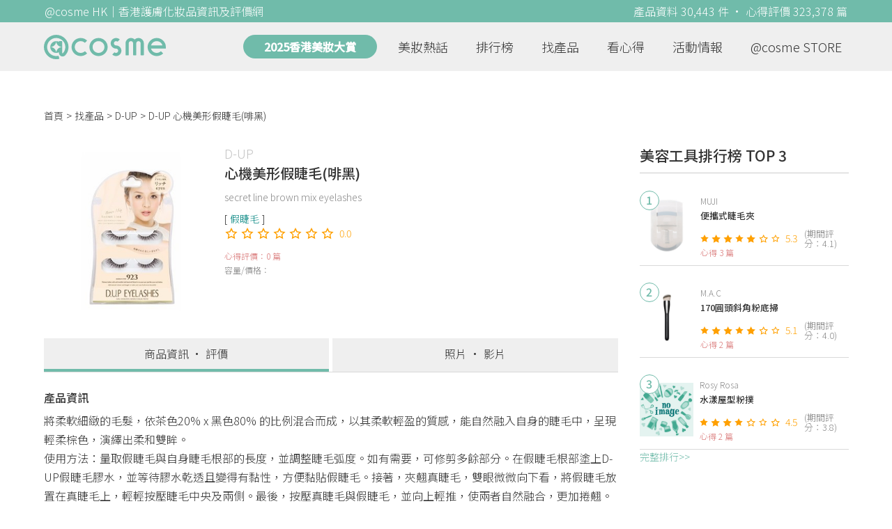

--- FILE ---
content_type: text/html; charset=utf-8
request_url: https://hk.cosme.net/products/102562
body_size: 8855
content:
<!DOCTYPE html><html><head><title>D-UP 心機美形假睫毛(啡黑) 資訊及評價 | @cosme HK</title>
<meta name="description" content="D-UP 心機美形假睫毛(啡黑)，最新0篇香港推薦心得評價，並有功效、用法、價錢、優惠等資訊。">
<meta name="keywords" content="d-up,心機美形假睫毛(啡黑),心得,評價,功效,用法">
<link rel="canonical" href="https://hk.cosme.net/products/102562">
<meta property="og:title" content="D-UP 心機美形假睫毛(啡黑) 資訊及評價 | @cosme HK">
<meta property="og:description" content="D-UP 心機美形假睫毛(啡黑)，最新0篇香港推薦心得評價，並有功效、用法、價錢、優惠等資訊。">
<meta property="og:url" content="https://hk.cosme.net/products/102562">
<meta property="og:image" content="https://hk-web-production.s3.ap-east-1.amazonaws.com/packs/media/images/FB_600X300-5cdad85ba3904913852cce4c8a3940c2.png">
<meta property="og:type" content="website">
<meta name="viewport" content="width=device-width,initial-scale=1">
<meta name="image" content="https://hk-web-production.s3.ap-east-1.amazonaws.com/packs/media/images/FB_600X300-5cdad85ba3904913852cce4c8a3940c2.png"><link href="https://hk-web-production.s3.ap-east-1.amazonaws.com/packs/media/images/favicon-42883971783943b903caea7ba13f1a00.ico" rel="icon" type="image/x-icon" /><meta name="csrf-param" content="authenticity_token" />
<meta name="csrf-token" content="EbtUkwIGIX7r1oXDFAJTDuUWOhKo1c4oYjoK7IfeE7mylkcR4dFv6bwFgoecE6_b64gaqzW7jvxWL0gy1TbOow" /><script type="application/ld+json">
  {"@context":"https://schema.org","@type":"Product","name":"心機美形假睫毛(啡黑)","mpn":102562,"brand":{"@type":"Brand","name":"D-UP"},"image":"https://cosme-global-production.s3.amazonaws.com/uploads/product_sku_image/102562/127999/85145/medium_127999_85145.jpg","description":"將柔軟細緻的毛髮，依茶色20% x 黑色80% 的比例混合而成，以其柔軟輕盈的質感，能自然融入自身的睫毛中，呈現輕柔棕色，演繹出柔和雙眸。\n使用方法：量取假睫毛與自身睫毛根部的長度，並調整睫毛弧度。如有需要，可修剪多餘部分。在假睫毛根部塗上D-UP假睫毛膠水，並等待膠水乾透且變得有黏性，方便黏貼假睫毛。接著，夾翹真睫毛，雙眼微微向下看，將假睫毛放置在真睫毛上，輕輕按壓睫毛中央及兩側。最後，按壓真睫毛與假睫毛，並向上輕推，使兩者自然融合，更加捲翹。"}
</script><link rel="stylesheet" media="all" href="https://hk-web-production.s3.ap-east-1.amazonaws.com/assets/application-04024382391bb910584145d8113cf35ef376b55d125bb4516cebeb14ce788597.css" /><link rel="stylesheet" media="screen" href="https://hk-web-production.s3.ap-east-1.amazonaws.com/packs/css/application-153f8065.css" /><!--Global site tag (gtag.js) - Google Analytics--><script async="" src="https://www.googletagmanager.com/gtag/js?id=G-4DRLM5CJ00"></script><script>window.dataLayer = window.dataLayer || [];
function gtag(){dataLayer.push(arguments);}
gtag('js', new Date());
gtag('config', 'G-4DRLM5CJ00');</script><script>!function(f,b,e,v,n,t,s){if(f.fbq)return;n=f.fbq=function(){n.callMethod?
n.callMethod.apply(n,arguments):n.queue.push(arguments)};
if(!f._fbq)f._fbq=n;n.push=n;n.loaded=!0;n.version='2.0';
n.queue=[];t=b.createElement(e);t.async=!0;
t.src=v;s=b.getElementsByTagName(e)[0];
s.parentNode.insertBefore(t,s)}(window, document,'script',
'https://connect.facebook.net/en_US/fbevents.js');
fbq('init', '505889786483780');
fbq('track', 'PageView');</script><noscript><img height="1" style="display:none" width="1"><src>https://www.facebook.com/tr?id=505889786483780&amp;ev=PageView&amp;noscript=1</src></img></noscript><script>var clicky_site_ids = clicky_site_ids || []; clicky_site_ids.push(101309902);</script><script async="" src="//static.getclicky.com/js"></script><script src="https://securepubads.g.doubleclick.net/tag/js/gpt.js"></script><script src="https://cdn.jsdelivr.net/npm/sweetalert2@10/dist/sweetalert2.all.min.js"></script><script src="https://ajax.googleapis.com/ajax/libs/jquery/3.6.0/jquery.min.js"></script><script src="https://cdnjs.cloudflare.com/ajax/libs/jqueryui/1.12.1/jquery-ui.min.js"></script><script src="https://hk-web-production.s3.ap-east-1.amazonaws.com/packs/js/application-98d06c38c30da68478cb.js"></script><div data-tags="19.HK Brands^19_3156,20.HK Product^20_102562,21.HK Product Type^21_231^21_231_347^21_231_347_439" id="urdmp-root" style="display:none;"></div><script>(function(i,s,o,g,r,a,m){i['urDmpObject']=r;i[r]=i[r]||function(){
(i[r].q=i[r].q||[]).push(arguments)},i[r].l=1*new Date();a=s.createElement(o),
m=s.getElementsByTagName(o)[0];a.async=1;a.src=g;m.parentNode.insertBefore(a,m);
})(window,document,'script','https://hk-web-production.s3.ap-east-1.amazonaws.com/urdmp/universal_hk.js','urdmp');

var uid = '';
urdmp('create','hk8c9240324ef613b1c838803c0519f2e',uid);
urdmp('send','pageview');</script></head><body><input class="d-none" id="download-tip" type="checkbox" /><header class="mobile-header fixed-top d-md-none"><input class="d-none" id="menu-open" type="checkbox" /><nav class="navbar flex-wrap no-gutters p-0 top-bg-color top-color"><div class="navbar-brand d-flex justify-content-center m-0 col text-center"><a class="d-inline-block" href="/"><img class="logo no-image" src="https://hk-web-production.s3.ap-east-1.amazonaws.com/packs/media/images/logo-4040fc7adb3a1fd3899ffa844137c00c.svg" /></a></div><label class="navbar-toggler position-absolute mb-0 p-0 d-md-none" for="menu-open"><span class="navbar-toggler-icon menu-btn"></span></label><div class="col-12 collapse"><ul class="list-group text-center"><li class="list-group-item"><a href="/">首頁</a></li><li class="annual-header-m"><a href="/best-cosme-awards/2025">2025香港美妝大賞</a></li><li class="list-group-item"><a href="/hotnews">美妝熱話</a></li><li class="list-group-item"><a href="/ranking">排行榜</a></li><li class="list-group-item"><div class="list-main-mobile-items"><span class="list-main-btn">找產品</span><span class="menu-arrow"></span><ul class="list-items"><li class="list-item"><a href="/brands">找品牌</a></li><li class="list-item"><a href="/products">找產品</a></li><li class="list-item"><a href="/effects">找效果</a></li><li class="list-item"><a href="/new-products">美妝新品</a></li></ul></div></li><li class="list-group-item"><div class="list-main-mobile-items"><span class="list-main-btn">看心得</span><span class="menu-arrow"></span><ul class="list-items"><li class="list-item"><a href="/new-reviews">最新心得</a></li><li class="list-item"><a href="/user-rankings">榮譽榜</a></li></ul></div></li><li class="list-group-item"><div class="list-main-mobile-items"><span class="list-main-btn">活動情報</span><ul class="list-items"><li class="list-item"><a href="/activities">品牌活動</a></li><li class="list-item"><a href="/activities/editor">編輯企劃</a></li></ul></div></li><li class="list-group-item"><a target="_blank" href="https://www.cosmestore.hk/">網上商店</a></li><hr class="hr" /><li class="list-group-item"><a target="_blank" href="https://hk.cosme.net/aboutus/">關於 @cosme HongKong</a></li><li class="list-group-item"><a target="_blank" href="https://hk.cosme.net/contact-us/">聯絡我們</a></li><li class="list-group-item" style="color: #333; background-color: #FBBC04;"><a data-turbolinks="false" data-download-app="" data-google-play-url="https://play.google.com/store/apps/details?id=jp.co.istyle.atcosme.goa&amp;referrer=utm_source%3DHK-homepage%26utm_medium%3DWeblog%26utm_campaign%3DHK-homepage" data-apple-url="https://apps.apple.com/app/apple-store/id1468439350?pt=833223&amp;ct=MMenu-DL&amp;mt=8" href="">用APP儲積分 即當現金使 >></a></li></ul></div><div class="backdrop"></div></nav></header><header class="d-none d-md-block"><nav class="navbar flex-wrap no-gutters p-0 top-bg-color top-color"><div class="header-title-layout"><div class="py-1 font-weight-light text-center">@cosme HK｜香港護膚化妝品資訊及評價網</div><div class="right-title">產品資料 30,443 件 · 心得評價 323,378 篇</div></div><div class="navbar-container col-12 nav-pc-bg-color nav-pc-color"><div class="container-md"><a href="/"><img class="logo-green no-image" src="https://hk-web-production.s3.ap-east-1.amazonaws.com/packs/media/images/logo-green-954fa4209d3d3d0336fc72f9f301e0fa.svg" /></a><ul class="list-group"><li class="annual-header"><a href="/best-cosme-awards/2025">2025香港美妝大賞</a></li><li class="list-group-item"><a class="item-menu" href="/hotnews">美妝熱話</a></li><li class="list-group-item"><a class="item-menu" href="/ranking">排行榜</a></li><li class="list-group-item"><div class="list-main-items">找產品<ul class="list-items"><li class="list-item"><a href="/brands">找品牌</a></li><li class="list-item"><a href="/products">找產品</a></li><li class="list-item"><a href="/effects">找效果</a></li><li class="list-item"><a href="/new-products">美妝新品</a></li></ul></div></li><li class="list-group-item"><div class="list-main-items">看心得<ul class="list-items"><li class="list-item"><a href="/new-reviews">最新心得</a></li><li class="list-item"><a href="/user-rankings">榮譽榜</a></li></ul></div></li><li class="list-group-item"><div class="list-main-items">活動情報<ul class="list-items"><li class="list-item"><a href="/activities">品牌活動</a></li><li class="list-item"><a href="/activities/editor">編輯企劃</a></li></ul></div></li><li class="list-group-item"><div class="list-main-items">@cosme STORE<ul class="list-items"><li class="list-item"><a href="/cosmestore">STORE 產品</a></li><li class="list-item"><a href="https://www.cosmestore.hk/">網上商店</a></li></ul></div></li></ul></div></div></nav></header><section class="ad-block section d-md-none d-md-none"><div class="gpt-ad iframe-rwd dfpCloseBtn topHeader ad650x150" data-gpt-dimensions="[[650, 100], [650, 150]]" data-gpt-div-id="div-gpt-ad-1629862047742-0" data-gpt-path="/7981851/hk-m-web-top_below_cosme" id="div-gpt-ad-1629862047742-0" style="max-width: 100%; width: 650px; min-height: 100px"></div></section><main class="main container-md"><nav aria-label="breadcrumb"><ol class="breadcrumb"><li class="breadcrumb-item"><a href="/">首頁</a></li><li class="breadcrumb-item"><a href="/products">找產品</a></li><li class="breadcrumb-item"><a href="/products?brand=3156">D-UP</a></li><li class="breadcrumb-item active"><span class="name line-clamp-1">D-UP 心機美形假睫毛(啡黑)</span></li></ol></nav><div class="row no-gutters justify-content-between"><article class="col-left"><article class="product-main-block"><div class="product"><div class="img-block product-show-img-block pc"><img class="cover" alt="D-UP心機美形假睫毛(啡黑)" src="https://cosme-global-production.s3.amazonaws.com/uploads/product_sku_image/102562/127999/85145/medium_127999_85145.jpg" /></div><div class="details"><h1><a class="brand" href="/brands/3156">D-UP</a><div class="title">心機美形假睫毛(啡黑)</div></h1><span class="subtitle">secret line brown mix eyelashes</span><div class="mobile-img-block"><div class="img-block product-show-img-block mobile"><img class="cover" alt="D-UP心機美形假睫毛(啡黑)" src="https://cosme-global-production.s3.amazonaws.com/uploads/product_sku_image/102562/127999/85145/medium_127999_85145.jpg" /></div></div><div class="tags"><div class="tag"><a class="" href="/products?attribute=439">假睫毛</a></div></div><div class="indexes"><i class="index star-no"></i><i class="index star-no"></i><i class="index star-no"></i><i class="index star-no"></i><i class="index star-no"></i><i class="index star-no"></i><i class="index star-no"></i><span class="value">0.0</span></div><div class="ranking-info-block"></div><div class="reviews">心得評價：0 篇</div><div class="description">容量/價格：</div></div></div><div class="product-navbar-block"><a class="navbar-item current-nav" href="/products/102562">商品資訊 · 評價</a><a class="navbar-item " href="/products/102562/media">照片 · 影片</a></div><div class="product-info"><h2 class="label">產品資訊</h2><div class="description"><p>將柔軟細緻的毛髮，依茶色20% x 黑色80% 的比例混合而成，以其柔軟輕盈的質感，能自然融入自身的睫毛中，呈現輕柔棕色，演繹出柔和雙眸。
<br />使用方法：量取假睫毛與自身睫毛根部的長度，並調整睫毛弧度。如有需要，可修剪多餘部分。在假睫毛根部塗上D-UP假睫毛膠水，並等待膠水乾透且變得有黏性，方便黏貼假睫毛。接著，夾翹真睫毛，雙眼微微向下看，將假睫毛放置在真睫毛上，輕輕按壓睫毛中央及兩側。最後，按壓真睫毛與假睫毛，並向上輕推，使兩者自然融合，更加捲翹。</p></div></div><div class="product-subdetail section"><div class="section-title"><div class="left-title">心機美形假睫毛(啡黑)<span class="sub-tip">產品概要</span></div></div><div class="section-content"><div class="content-row"><label>品牌</label><div class="info"><a href="/products?brand=3156">D-UP</a></div></div><div class="content-row"><label>屬性</label><div class="info tag-list"><span><a class="" href="/products?attribute=231">美容工具</a></span><span><a class="" href="/products?attribute=347">彩妝・保養工具</a></span><span><a class="" href="/products?attribute=439">假睫毛</a></span></div></div><div class="content-row"><label>標籤</label><div class="info separate-list">-</div></div></div></div><section class="ad-block section d-md-none" style=""><div class="gpt-ad ad320x100" data-gpt-dimensions="[320, 100]" data-gpt-div-id="div-gpt-ad-1617021471340-0" data-gpt-path="/7981851/HK_Web_Banner_Mobile_Horizontal" id="div-gpt-ad-1617021471340-0" style="width: 320px;height: 100px"></div></section></article><section class="ad-block section d-none d-md-block"><div class="gpt-ad ad728x90" data-gpt-dimensions="[728, 90]" data-gpt-div-id="div-gpt-ad-1617021441110-0" data-gpt-path="/7981851/HK_Global_Web_PC_Horizontal" id="div-gpt-ad-1617021441110-0" style="width: 728px;height: 90px"></div></section><section class="section section-product-reviews"><div class="section-title"><div class="left-title"> 心得評價<span class="tip"></span>0 篇<span class="d-none d-md-block subtitle"><span class="green-tip">(0 人覺得好用)</span><span class="tips-note" title="「覺得好用」是指給予5分或以上的網友 ">?</span></span></div><div class="right-title">精選排序</div></div><div class="section-content"><div class="product-review-list"></div><div class="blur-img-block"><img class="blur-img" src="https://hk-web-production.s3.ap-east-1.amazonaws.com/assets/imgs/products/Blur.png" /><div class="blur-content-block" data-download-app="">下載@cosme APP 閱讀更多此產品相關心得<span>> 按此下載 <</span></div></div></div></section><section class="section"><div class="share-btns-block"><span class="tip"> 欲看更多心得請下載@cosme App，<br /> 關注品牌，可即時收到品牌最新報導和豐富的好康活動通知喔～</span><a class="btn apple" href="https://apps.apple.com/app/apple-store/id1468439350?pt=833223&amp;ct=HK-homepage&amp;mt=8"><span><svg aria-hidden="true" data-icon="apple" data-prefix="fab" focusable="false" role="img" viewbox="0 0 384 512" xmlns="http://www.w3.org/2000/svg"><path d="M318.7 268.7c-.2-36.7 16.4-64.4 50-84.8-18.8-26.9-47.2-41.7-84.7-44.6-35.5-2.8-74.3 20.7-88.5 20.7-15 0-49.4-19.7-76.4-19.7C63.3 141.2 4 184.8 4 273.5q0 39.3 14.4 81.2c12.8 36.7 59 126.7 107.2 125.2 25.2-.6 43-17.9 75.8-17.9 31.8 0 48.3 17.9 76.4 17.9 48.6-.7 90.4-82.5 102.6-119.3-65.2-30.7-61.7-90-61.7-91.9zm-56.6-164.2c27.3-32.4 24.8-61.9 24-72.5-24.1 1.4-52 16.4-67.9 34.9-17.5 19.8-27.8 44.3-25.6 71.9 26.1 2 49.9-11.4 69.5-34.3z" fill="currentColor"></path></svg>Apple Store</span></a><a class="btn google-play" href="https://play.google.com/store/apps/details?id=jp.co.istyle.atcosme.goa&amp;referrer=utm_source%3DHK-homepage%26utm_medium%3DWeblog%26utm_campaign%3DHK-homepage"><span><svg aria-hidden="true" data-icon="google-play" data-prefix="fab" focusable="false" role="img" viewbox="0 0 512 512" xmlns="http://www.w3.org/2000/svg"><path d="M325.3 234.3L104.6 13l280.8 161.2-60.1 60.1zM47 0C34 6.8 25.3 19.2 25.3 35.3v441.3c0 16.1 8.7 28.5 21.7 35.3l256.6-256L47 0zm425.2 225.6l-58.9-34.1-65.7 64.5 65.7 64.5 60.1-34.1c18-14.3 18-46.5-1.2-60.8zM104.6 499l280.8-161.2-60.1-60.1L104.6 499z" fill="currentColor"></path></svg>Google Play</span></a></div></section><div class="product-show-bottom"><div class="section"><div class="section-title">好評5星以上假睫毛推薦</div><div class="carousel slide" data-interval="10000000" data-ride="carousel" id="awesome-product-carousel"><div class="carousel-inner"><div class="carousel-item active"><div class="awesome-product-items"><div class="awesome-product-card"><a class="product-image" href="/products/100559"><img class="cover" alt="KISSME假睫毛專用膠水" src="https://cosme-global-production.s3.amazonaws.com/uploads/product_sku_image/100559/124975/83568/medium_124975_83568.jpg" /></a><a class="brand-name" href="/brands/3171">KISSME</a><a class="product-name line-clamp-2" href="/products/100559">假睫毛專用膠水</a><div class="product-score"><i class="index star-full"></i><i class="index star-full"></i><i class="index star-full"></i><i class="index star-full"></i><i class="index star-full"></i><i class="index star-full"></i><i class="index star-no"></i><span class="value">6.5</span></div><div class="product-review-count"><a href="/products/100559">2篇心得</a></div><div class="price-display-text"></div></div><div class="awesome-product-card"><a class="product-image" href="/products/98887"><img class="cover" alt="D-UP心機美形假睫毛" src="https://cosme-global-production.s3.amazonaws.com/uploads/product_sku_image/98887/122046/81980/medium_122046_81980.jpg" /></a><a class="brand-name" href="/brands/3156">D-UP</a><a class="product-name line-clamp-2" href="/products/98887">心機美形假睫毛</a><div class="product-score"><i class="index star-full"></i><i class="index star-full"></i><i class="index star-full"></i><i class="index star-full"></i><i class="index star-full"></i><i class="index star-full"></i><i class="index star-no"></i><span class="value">6.0</span></div><div class="product-review-count"><a href="/products/98887">1篇心得</a></div><div class="price-display-text"></div></div><div class="awesome-product-card"><a class="product-image" href="/products/118739"><img class="cover" alt="Dolly Wink10秒易貼假睫毛" src="https://cosme-global-production.s3.amazonaws.com/uploads/product_sku_image/118739/147218/89991/medium_147218_89991.jpg" /></a><a class="brand-name" href="/brands/3204">Dolly Wink</a><a class="product-name line-clamp-2" href="/products/118739">10秒易貼假睫毛</a><div class="product-score"><i class="index star-full"></i><i class="index star-full"></i><i class="index star-full"></i><i class="index star-full"></i><i class="index star-full"></i><i class="index star-half"></i><i class="index star-no"></i><span class="value">5.6</span></div><div class="product-review-count"><a href="/products/118739">8篇心得</a></div><div class="price-display-text"></div></div><div class="awesome-product-card"><a class="product-image" href="/products/98888"><img class="cover" alt="D-UP超強力假眼睫毛膠水" src="https://cosme-global-production.s3.amazonaws.com/uploads/product_sku_image/98888/122051/81985/medium_122051_81985.jpg" /></a><a class="brand-name" href="/brands/3156">D-UP</a><a class="product-name line-clamp-2" href="/products/98888">超強力假眼睫毛膠水</a><div class="product-score"><i class="index star-full"></i><i class="index star-full"></i><i class="index star-full"></i><i class="index star-full"></i><i class="index star-full"></i><i class="index star-full"></i><i class="index star-no"></i><span class="value">6.0</span></div><div class="product-review-count"><a href="/products/98888">17篇心得</a></div><div class="price-display-text"></div></div></div></div><div class="carousel-item"><div class="awesome-product-items"><div class="awesome-product-card"><a class="product-image" href="/products/120005"><img class="cover" alt="M.A.C仿真睫毛" src="https://cosme-global-production.s3.amazonaws.com/uploads/product_sku_image/120005/155444/165711/medium_155444_202110290507.png" /></a><a class="brand-name" href="/brands/3179">M.A.C</a><a class="product-name line-clamp-2" href="/products/120005">仿真睫毛</a><div class="product-score"><i class="index star-full"></i><i class="index star-full"></i><i class="index star-full"></i><i class="index star-full"></i><i class="index star-full"></i><i class="index star-no"></i><i class="index star-no"></i><span class="value">5.0</span></div><div class="product-review-count"><a href="/products/120005">1篇心得</a></div><div class="price-display-text"></div></div><div class="awesome-product-card"><a class="product-image" href="/products/102354"><img class="cover" alt="Dolly Wink假眼睫毛" src="https://hk-web-production.s3.ap-east-1.amazonaws.com/packs/media/images/product_no_image-df1aa4dd13abb766784b8588b124dc36.png" /></a><a class="brand-name" href="/brands/3204">Dolly Wink</a><a class="product-name line-clamp-2" href="/products/102354">假眼睫毛</a><div class="product-score"><i class="index star-full"></i><i class="index star-full"></i><i class="index star-full"></i><i class="index star-full"></i><i class="index star-full"></i><i class="index star-half"></i><i class="index star-no"></i><span class="value">5.7</span></div><div class="product-review-count"><a href="/products/102354">6篇心得</a></div><div class="price-display-text"></div></div><div class="awesome-product-card"><a class="product-image" href="/products/98897"><img class="cover" alt="D-UP大眼假眼睫毛" src="https://cosme-global-production.s3.amazonaws.com/uploads/product_sku_image/98897/122063/81996/medium_122063_81996.jpg" /></a><a class="brand-name" href="/brands/3156">D-UP</a><a class="product-name line-clamp-2" href="/products/98897">大眼假眼睫毛</a><div class="product-score"><i class="index star-full"></i><i class="index star-full"></i><i class="index star-no"></i><i class="index star-no"></i><i class="index star-no"></i><i class="index star-no"></i><i class="index star-no"></i><span class="value">2.0</span></div><div class="product-review-count"><a href="/products/98897">3篇心得</a></div><div class="price-display-text"></div></div><div class="awesome-product-card"><a class="product-image" href="/products/118153"><img class="cover" alt="Miche Bloomin&#39;假眼睫毛" src="https://hk-web-production.s3.ap-east-1.amazonaws.com/packs/media/images/product_no_image-df1aa4dd13abb766784b8588b124dc36.png" /></a><a class="brand-name" href="/brands/3776">Miche Bloomin&#39;</a><a class="product-name line-clamp-2" href="/products/118153">假眼睫毛</a><div class="product-score"><i class="index star-full"></i><i class="index star-full"></i><i class="index star-full"></i><i class="index star-full"></i><i class="index star-no"></i><i class="index star-no"></i><i class="index star-no"></i><span class="value">4.0</span></div><div class="product-review-count"><a href="/products/118153">2篇心得</a></div><div class="price-display-text">HK$85</div></div></div></div><div class="carousel-item"><div class="awesome-product-items"><div class="awesome-product-card"><a class="product-image" href="/products/104541"><img class="cover" alt="Koji超強假睫毛膠水" src="https://hk-web-production.s3.ap-east-1.amazonaws.com/packs/media/images/product_no_image-df1aa4dd13abb766784b8588b124dc36.png" /></a><a class="brand-name" href="/brands/3356">Koji</a><a class="product-name line-clamp-2" href="/products/104541">超強假睫毛膠水</a><div class="product-score"><i class="index star-full"></i><i class="index star-full"></i><i class="index star-full"></i><i class="index star-full"></i><i class="index star-no"></i><i class="index star-no"></i><i class="index star-no"></i><span class="value">4.0</span></div><div class="product-review-count"><a href="/products/104541">2篇心得</a></div><div class="price-display-text"></div></div><div class="awesome-product-card"><a class="product-image" href="/products/98898"><img class="cover" alt="D-UP空氣感假眼睫毛" src="https://cosme-global-production.s3.amazonaws.com/uploads/product_sku_image/98898/122073/82006/medium_122073_82006.jpg" /></a><a class="brand-name" href="/brands/3156">D-UP</a><a class="product-name line-clamp-2" href="/products/98898">空氣感假眼睫毛</a><div class="product-score"><i class="index star-full"></i><i class="index star-full"></i><i class="index star-full"></i><i class="index star-full"></i><i class="index star-no"></i><i class="index star-no"></i><i class="index star-no"></i><span class="value">4.0</span></div><div class="product-review-count"><a href="/products/98898">1篇心得</a></div><div class="price-display-text"></div></div><div class="awesome-product-card"><a class="product-image" href="/products/102353"><img class="cover" alt="Dolly Wink假眼睫毛膠水" src="https://hk-web-production.s3.ap-east-1.amazonaws.com/packs/media/images/product_no_image-df1aa4dd13abb766784b8588b124dc36.png" /></a><a class="brand-name" href="/brands/3204">Dolly Wink</a><a class="product-name line-clamp-2" href="/products/102353">假眼睫毛膠水</a><div class="product-score"><i class="index star-full"></i><i class="index star-full"></i><i class="index star-full"></i><i class="index star-full"></i><i class="index star-no"></i><i class="index star-no"></i><i class="index star-no"></i><span class="value">4.0</span></div><div class="product-review-count"><a href="/products/102353">1篇心得</a></div><div class="price-display-text"></div></div><div class="awesome-product-card"><a class="product-image" href="/products/118149"><img class="cover" alt="Miche Bloomin&#39;假眼睫毛膠水特強" src="https://hk-web-production.s3.ap-east-1.amazonaws.com/packs/media/images/product_no_image-df1aa4dd13abb766784b8588b124dc36.png" /></a><a class="brand-name" href="/brands/3776">Miche Bloomin&#39;</a><a class="product-name line-clamp-2" href="/products/118149">假眼睫毛膠水特強</a><div class="product-score"><i class="index star-full"></i><i class="index star-full"></i><i class="index star-full"></i><i class="index star-full"></i><i class="index star-no"></i><i class="index star-no"></i><i class="index star-no"></i><span class="value">4.0</span></div><div class="product-review-count"><a href="/products/118149">1篇心得</a></div><div class="price-display-text">HK$59</div></div></div></div></div><ol class="carousel-indicators"><li class="indicator active" data-slide-to="0" data-target="#awesome-product-carousel"></li><li class="indicator" data-slide-to="1" data-target="#awesome-product-carousel"></li><li class="indicator" data-slide-to="2" data-target="#awesome-product-carousel"></li></ol><a class="carousel-control-prev" role="button" data-slide="prev" href="#awesome-product-carousel"><span aria-hidden="true" class="arrow-left-white"></span><span class="sr-only">Previous</span></a><a class="carousel-control-next" role="button" data-slide="next" href="#awesome-product-carousel"><span aria-hidden="true" class="arrow-right-white"></span><span class="sr-only">Next</span></a></div></div><div class="section"><div class="section-title">其他 D-UP 推薦產品<a class="section-more" href="/brands/3156">看全部<div class="arrow-right"></div></a></div><div class="product-list"><div class="product-block"><div class="img-block"><a data-ga="true" data-location="content-其他推薦產品" data-product-id="98901" data-direct-to="產品-商品資訊" href="/products/98901"><img class="cover" alt="D-UP絲滑特濃防水眼線液" src="https://cosme-global-production.s3.amazonaws.com/uploads/product_sku_image/98901/122087/82015/medium_122087_82015.jpeg" /></a></div><div class="details"><a class="brand" data-ga="true" data-location="content-其他推薦產品" data-brand-id="3156" data-direct-to="品牌-品牌首頁" href="/brands/3156">D-UP</a><a class="title line-clamp-2" data-ga="true" data-location="content-其他推薦產品" data-product-id="98901" data-direct-to="產品-商品資訊" href="/products/98901">絲滑特濃防水眼線液</a><div class="tags"><div class="tag"><a class="" href="/products?attribute=275">眼線液</a></div></div><div class="indexes"><i class="index star-full"></i><i class="index star-full"></i><i class="index star-full"></i><i class="index star-full"></i><i class="index star-full"></i><i class="index star-no"></i><i class="index star-no"></i><span class="value">5.5</span></div><div class="reviews">心得評價：37 篇</div><div class="description"></div></div></div><div class="product-block"><div class="img-block"><a data-ga="true" data-location="content-其他推薦產品" data-product-id="98888" data-direct-to="產品-商品資訊" href="/products/98888"><img class="cover" alt="D-UP超強力假眼睫毛膠水" src="https://cosme-global-production.s3.amazonaws.com/uploads/product_sku_image/98888/122051/81985/medium_122051_81985.jpg" /></a></div><div class="details"><a class="brand" data-ga="true" data-location="content-其他推薦產品" data-brand-id="3156" data-direct-to="品牌-品牌首頁" href="/brands/3156">D-UP</a><a class="title line-clamp-2" data-ga="true" data-location="content-其他推薦產品" data-product-id="98888" data-direct-to="產品-商品資訊" href="/products/98888">超強力假眼睫毛膠水</a><div class="tags"><div class="tag"><a class="" href="/products?attribute=439">假睫毛</a></div></div><div class="indexes"><i class="index star-full"></i><i class="index star-full"></i><i class="index star-full"></i><i class="index star-full"></i><i class="index star-full"></i><i class="index star-half"></i><i class="index star-no"></i><span class="value">5.6</span></div><div class="reviews">心得評價：17 篇</div><div class="description"></div></div></div><div class="product-block"><div class="img-block"><a data-ga="true" data-location="content-其他推薦產品" data-product-id="120224" data-direct-to="產品-商品資訊" href="/products/120224"><img class="cover" alt="D-UP完美纖長鬈翹睫毛膏" src="https://cosme-global-production.s3.amazonaws.com/uploads/product_sku_image/120224/149107/91356/medium_149107_91356.jpg" /></a></div><div class="details"><a class="brand" data-ga="true" data-location="content-其他推薦產品" data-brand-id="3156" data-direct-to="品牌-品牌首頁" href="/brands/3156">D-UP</a><a class="title line-clamp-2" data-ga="true" data-location="content-其他推薦產品" data-product-id="120224" data-direct-to="產品-商品資訊" href="/products/120224">完美纖長鬈翹睫毛膏</a><div class="tags"><div class="tag"><a class="" href="/products?attribute=276">睫毛液</a></div></div><div class="indexes"><i class="index star-full"></i><i class="index star-full"></i><i class="index star-full"></i><i class="index star-full"></i><i class="index star-half"></i><i class="index star-no"></i><i class="index star-no"></i><span class="value">4.6</span></div><div class="reviews">心得評價：5 篇</div><div class="description"></div></div></div></div></div><div class="section"><div class="section-title">特別企劃與試用活動<a class="section-more" href="/activities">看全部<div class="arrow-right"></div></a></div><div class="section-content"><div class="d-md-none"><div class="activity-main-list"><a class="activity-block activity-main-block" data-turbolinks="false" data-ga="true" data-location="content-特別企劃與試用活動" data-activity-id="645" data-direct-to="品牌-特別企劃" href="/activities/645"><div class="img-block"><img class="cover" src="https://flipa-production.s3.amazonaws.com/uploads/activity_image/1622/500x350.jpg" /></div><div class="title line-clamp-2">Biore 全港首創 瞬間極淨卸妝噴霧，省時方便，卸妝從此 Hands-Free!</div></a></div></div><div class="d-none d-md-block"><div class="activity-main-list"><a class="activity-block activity-main-block" data-turbolinks="false" data-ga="true" data-location="content-特別企劃與試用活動" data-activity-id="647" data-direct-to="品牌-特別企劃" href="/activities/647"><div class="img-block"><img class="cover" src="https://flipa-production.s3.amazonaws.com/uploads/activity_image/1624/500x350.jpg" /></div><div class="title line-clamp-2">【限時優惠】SOFINA iP 全效透潤調肌精華液，抗糖減黃、重塑水光透亮肌</div></a><a class="activity-block activity-main-block" data-turbolinks="false" data-ga="true" data-location="content-特別企劃與試用活動" data-activity-id="648" data-direct-to="品牌-特別企劃" href="/activities/648"><div class="img-block"><img class="cover" src="https://flipa-production.s3.amazonaws.com/uploads/activity_image/1625/500x350_2.jpg" /></div><div class="title line-clamp-2">【限時體驗】 M·A·C Powder Kiss 唇膏POP UP，免費分析個人色彩，尋找你的命定唇色！</div></a><a class="activity-block activity-main-block" data-turbolinks="false" data-ga="true" data-location="content-特別企劃與試用活動" data-activity-id="646" data-direct-to="品牌-特別企劃" href="/activities/646"><div class="img-block"><img class="cover" src="https://flipa-production.s3.amazonaws.com/uploads/activity_image/1623/500x350.jpg" /></div><div class="title line-clamp-2">【7折優惠】Yves Rocher 法國植萃科研，淨化及豐盈1+1，重塑法式蓬鬆感秀髮！</div></a></div></div></div></div></div><section class="ad-block section d-md-none d-md-none adStickyBottom adPrdM"><div class="gpt-ad iframe-rwd dfpCloseBtn ad600x120" data-gpt-dimensions="[600, 120]" data-gpt-div-id="div-gpt-ad-1629350498880-0" data-gpt-path="/7981851/hk-m-web-bottom_product_page" id="div-gpt-ad-1629350498880-0"></div></section></article><aside class="col-right"><div class="d-none d-md-block"><section class="section section-ranking section-side-ranking"><div class="section-title">美容工具排行榜 TOP 3</div><div class="section-content"><div class="hotranking-main-list side-ranking"><div class="hotranking-main-block"><div class="img-block"><i class="number">1</i><a data-ga="true" data-location="sidebar-排行榜" data-product-id="97220" data-direct-to="產品-商品資訊" href="/products/97220"><img class="cover" alt="MUJI便攜式睫毛夾" src="https://cosme-global-production.s3.amazonaws.com/uploads/product_sku_image/97220/119071/166489/medium_119071_202112080315.jpg" /></a></div><div class="details"><a class="brand" data-ga="true" data-location="sidebar-排行榜" data-brand-id="3139" data-direct-to="品牌-品牌首頁" href="/brands/3139">MUJI</a><a class="title line-clamp-2" data-ga="true" data-location="sidebar-排行榜" data-product-id="97220" data-direct-to="產品-商品資訊" href="/products/97220">便攜式睫毛夾</a><div class="indexes"><i class="index star-full"></i><i class="index star-full"></i><i class="index star-full"></i><i class="index star-full"></i><i class="index star-full"></i><i class="index star-no"></i><i class="index star-no"></i><span class="value">5.3</span><span class="after">(期間評分：4.1)</span></div><div class="reviews">心得 3 篇</div></div></div><div class="hotranking-main-block"><div class="img-block"><i class="number">2</i><a data-ga="true" data-location="sidebar-排行榜" data-product-id="125490" data-direct-to="產品-商品資訊" href="/products/125490"><img class="cover" alt="M.A.C170圓頭斜角粉底掃" src="https://cosme-global-production.s3.amazonaws.com/uploads/product_sku_image/125490/157487/167650/medium_157487_202201221142.png" /></a></div><div class="details"><a class="brand" data-ga="true" data-location="sidebar-排行榜" data-brand-id="3179" data-direct-to="品牌-品牌首頁" href="/brands/3179">M.A.C</a><a class="title line-clamp-2" data-ga="true" data-location="sidebar-排行榜" data-product-id="125490" data-direct-to="產品-商品資訊" href="/products/125490">170圓頭斜角粉底掃</a><div class="indexes"><i class="index star-full"></i><i class="index star-full"></i><i class="index star-full"></i><i class="index star-full"></i><i class="index star-full"></i><i class="index star-no"></i><i class="index star-no"></i><span class="value">5.1</span><span class="after">(期間評分：4.0)</span></div><div class="reviews">心得 2 篇</div></div></div><div class="hotranking-main-block"><div class="img-block"><i class="number">3</i><a data-ga="true" data-location="sidebar-排行榜" data-product-id="103499" data-direct-to="產品-商品資訊" href="/products/103499"><img class="cover" alt="Rosy Rosa水漾屋型粉撲" src="https://hk-web-production.s3.ap-east-1.amazonaws.com/packs/media/images/product_no_image-df1aa4dd13abb766784b8588b124dc36.png" /></a></div><div class="details"><a class="brand" data-ga="true" data-location="sidebar-排行榜" data-brand-id="3276" data-direct-to="品牌-品牌首頁" href="/brands/3276">Rosy Rosa</a><a class="title line-clamp-2" data-ga="true" data-location="sidebar-排行榜" data-product-id="103499" data-direct-to="產品-商品資訊" href="/products/103499">水漾屋型粉撲</a><div class="indexes"><i class="index star-full"></i><i class="index star-full"></i><i class="index star-full"></i><i class="index star-full"></i><i class="index star-no"></i><i class="index star-no"></i><i class="index star-no"></i><span class="value">4.5</span><span class="after">(期間評分：3.8)</span></div><div class="reviews">心得 2 篇</div></div></div></div></div><div class="section-more"><a href="/ranking/231">完整排行&gt;&gt;</a></div></section><div class="ad300x600 d-none d-md-block"><div class="gpt-ad" data-gpt-dimensions="[300, 600]" data-gpt-div-id="div-gpt-ad-1616999008937-0" data-gpt-path="/7981851/HK_Web_Mega_Banner_vertical" id="div-gpt-ad-1616999008937-0"></div></div><section class="section"><div class="section-title"> 活動情報<a class="section-more" href="/activities"> 看更多<div class="arrow-right"></div></a></div><div class="section-content"><div class="activity-aside-block"><div class="img-block"><a data-ga="true" data-location="sidebar-活動情報" data-activity-id="649" data-direct-to="品牌-特別企劃" href="/activities/649"><img class="cover" src="https://flipa-production.s3.amazonaws.com/uploads/activity_image/1626/500x350.jpg" /></a></div><div class="details"><a class="title" href="/activities/649">【9折優惠】日本大熱 全新升級 SOFINA Ange 控油持妝隔離底霜 - 水感 X 控油 X 調色</a></div></div><div class="activity-aside-block"><div class="img-block"><a data-ga="true" data-location="sidebar-活動情報" data-activity-id="648" data-direct-to="品牌-特別企劃" href="/activities/648"><img class="cover" src="https://flipa-production.s3.amazonaws.com/uploads/activity_image/1625/500x350_2.jpg" /></a></div><div class="details"><a class="title" href="/activities/648">【限時體驗】 M·A·C Powder Kiss 唇膏POP UP，免費分析個人色彩，尋找你的命定唇色！</a><div class="info"></div></div></div><div class="activity-aside-block"><div class="img-block"><a data-ga="true" data-location="sidebar-活動情報" data-activity-id="646" data-direct-to="品牌-特別企劃" href="/activities/646"><img class="cover" src="https://flipa-production.s3.amazonaws.com/uploads/activity_image/1623/500x350.jpg" /></a></div><div class="details"><a class="title" href="/activities/646">【7折優惠】Yves Rocher 法國植萃科研，淨化及豐盈1+1，重塑法式蓬鬆感秀髮！</a><div class="info"></div></div></div><div class="activity-aside-block"><div class="img-block"><a data-ga="true" data-location="sidebar-活動情報" data-activity-id="647" data-direct-to="品牌-特別企劃" href="/activities/647"><img class="cover" src="https://flipa-production.s3.amazonaws.com/uploads/activity_image/1624/500x350.jpg" /></a></div><div class="details"><a class="title" href="/activities/647">【限時優惠】SOFINA iP 全效透潤調肌精華液，抗糖減黃、重塑水光透亮肌</a><div class="info"></div></div></div><div class="activity-aside-block"><div class="img-block"><a data-ga="true" data-location="sidebar-活動情報" data-activity-id="645" data-direct-to="品牌-特別企劃" href="/activities/645"><img class="cover" src="https://flipa-production.s3.amazonaws.com/uploads/activity_image/1622/500x350.jpg" /></a></div><div class="details"><a class="title" href="/activities/645">Biore 全港首創 瞬間極淨卸妝噴霧，省時方便，卸妝從此 Hands-Free!</a><div class="info"></div></div></div></div></section></div></aside></div></main><footer class="footer footer-bg-color footer-color"><div class="container-md"><div class="row no-gutters justify-content-between"><div class="col-left d-none d-md-flex"><div class="logo-green"></div><div class="categories-block col d-flex flex-column"><div class="category-block"><h6 class="category-name"><a href="/hotnews">美妝熱話</a></h6></div><div class="category-block"><h6 class="category-name"><a href="/ranking">排行榜</a></h6><ul class="category-list"><li class="category-list-item"><a href="/best-cosme-awards/archive">美妝大賞</a></li></ul></div><div class="category-block"><h6 class="category-name"><a href="/products">找產品</a></h6></div><div class="category-block"><h6 class="category-name">活動情報</h6><ul class="category-list"><li class="category-list-item"><a href="/activities">品牌活動</a></li><li class="category-list-item"><a href="/activities/editor">編輯企劃</a></li></ul></div></div><div class="categories-block col d-flex flex-column"><div class="category-block"><h6 class="category-name">聯絡我們</h6><ul class="category-list"><li class="category-list-item"><a target="_blank" href="https://hk.cosme.net/aboutus/">關於 @cosme HongKong</a></li><li class="category-list-item"><a target="_blank" href="https://hk.cosme.net/at-cosme-hk-mobile-app/">下載免費App</a></li><li class="category-list-item"><a target="_blank" href="https://hk.cosme.net/contact-us/">聯絡我們</a></li><li class="category-list-item"><a target="_blank" href="https://hk.cosme.net/regulations/privacy">隱私權聲明</a></li><li class="category-list-item"><a target="_blank" href="https://hk.cosme.net/operational_policy">營運方針</a></li><li class="category-list-item"><a target="_blank" href="https://hk.cosme.net/review_policy">心得資料庫營運方針</a></li><li class="category-list-item"><a target="_blank" href="https://hk.cosme.net/trial_recipe">試用資格攻略</a></li><li class="category-list-item"><a target="_blank" href="https://hk.cosme.net/score_instruction">@cosme指數說明                  </a></li></ul></div></div><div class="categories-block col d-flex flex-column"><div class="category-block"><h6 class="category-name">Follow Us</h6><ul class="category-list"><li class="category-list-item"><a target="_blank" href="https://www.facebook.com/atcosmeHK/">Facebook</a></li><li class="category-list-item"><a target="_blank" href="https://www.instagram.com/at_cosmehk/">Instagram</a></li></ul></div></div></div><div class="col-right col"><form action="/subscribe/register_email" accept-charset="UTF-8" method="post"><input type="hidden" name="authenticity_token" value="xVovQHPZ2j6N6hcBh8HhxkOhU0HDOxYBdSMxFCjt-LhEj8NO6UWi8tLHsdeY3xoxfWl6P4Ob-C32psmHHBstfg" /><div class="form-group"><label class="form-label form-label-color" for="email">緊貼最新消息</label><input class="form-control form-control-color" placeholder="輸入電子郵件" type="email" name="email" id="email" /></div><input type="submit" name="commit" value="SEND" class="btn send-mail-btn" data-disable-with="SEND" /></form></div></div></div><div class="share-btns d-md-none"><a target="_blank" class="facebook-btn" href="https://www.facebook.com/atcosmeHK/"></a><a target="_blank" class="instagram-btn" href="https://www.instagram.com/at_cosmehk/"></a></div><div class="down-block down-bg-color down-color">copyright©istyle,inc.</div></footer></body></html>

--- FILE ---
content_type: text/html; charset=utf-8
request_url: https://www.google.com/recaptcha/api2/aframe
body_size: 266
content:
<!DOCTYPE HTML><html><head><meta http-equiv="content-type" content="text/html; charset=UTF-8"></head><body><script nonce="4W7_YhBQ1-oBBB0sW3hUDg">/** Anti-fraud and anti-abuse applications only. See google.com/recaptcha */ try{var clients={'sodar':'https://pagead2.googlesyndication.com/pagead/sodar?'};window.addEventListener("message",function(a){try{if(a.source===window.parent){var b=JSON.parse(a.data);var c=clients[b['id']];if(c){var d=document.createElement('img');d.src=c+b['params']+'&rc='+(localStorage.getItem("rc::a")?sessionStorage.getItem("rc::b"):"");window.document.body.appendChild(d);sessionStorage.setItem("rc::e",parseInt(sessionStorage.getItem("rc::e")||0)+1);localStorage.setItem("rc::h",'1768926875875');}}}catch(b){}});window.parent.postMessage("_grecaptcha_ready", "*");}catch(b){}</script></body></html>

--- FILE ---
content_type: application/javascript; charset=utf-8
request_url: https://fundingchoicesmessages.google.com/f/AGSKWxUlfgZ19k8_bX6pqyvUGYfKqGO_st8cIzoVqT_NFyNyWeq1ClUM-I28QAEwCw0L8J4QVyXTTHZc0z1fkXwqHD6qcKjgTEWioYLwqCNfMp99n6AOOVlRJsvTcVb2_E998Q5sU6wJXLdRCDfXio57P1Q8gzmnCBgmvojTT2-pDVPVer1TYDWrHcNLo2k=/_/standalone/ads-/popads._companionad._adobjects./jquery-ads.
body_size: -1290
content:
window['8fde4c59-4de7-49a0-aa69-f15c079904fb'] = true;